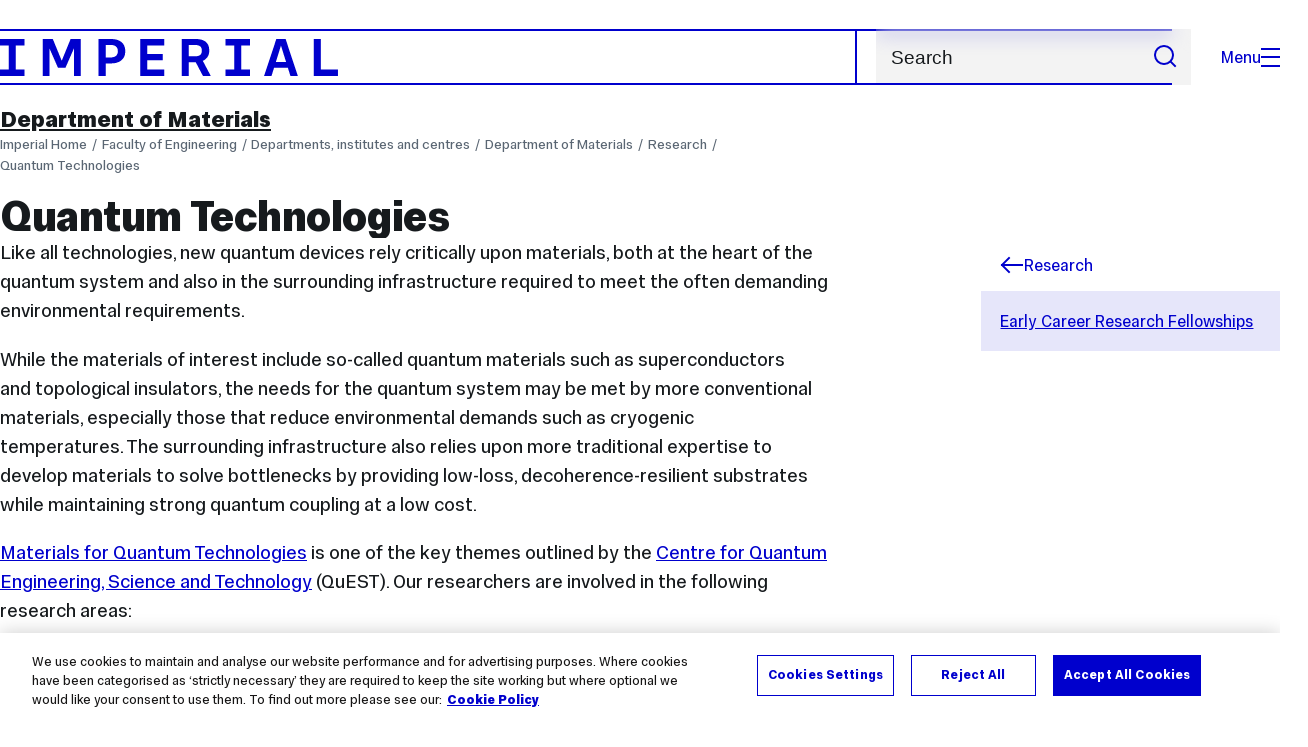

--- FILE ---
content_type: text/html; charset=UTF-8
request_url: https://www.imperial.ac.uk/materials/research/quantum-technologies/
body_size: 10894
content:
<!DOCTYPE html>
<html class="no-js" lang="en-GB">

<head>
    <title>Quantum Technologies | Faculty of Engineering | Imperial College London</title>

    <meta charset="utf-8" />
    <meta http-equiv="X-UA-Compatible" content="IE=edge" />
    <!-- OneTrust Cookies Consent Notice start for imperial.ac.uk -->
<script type="text/javascript" src="https://cdn-ukwest.onetrust.com/consent/6d9efb9d-b605-406f-b8b3-c9644859d064/OtAutoBlock.js" ></script><script src="https://cdn-ukwest.onetrust.com/scripttemplates/otSDKStub.js"  type="text/javascript" charset="UTF-8" data-domain-script="6d9efb9d-b605-406f-b8b3-c9644859d064" ></script>
<script type="text/javascript">function OptanonWrapper() { }</script>
<!-- OneTrust Cookies Consent Notice end for imperial.ac.uk -->
  	<link rel="preconnect" href="https://pxl01-imperialacuk.terminalfour.net">
    <link rel="dns-prefetch" href="https://pxl01-imperialacuk.terminalfour.net">

    <script type="application/ld+json">{"@context": "https://schema.org", "@type": "BreadcrumbList", "itemListElement": [{"@type": "ListItem","position": 1,"name": "Home","item": "https://www.imperial.ac.uk/"},{"@type": "ListItem","position": 2,"name": "Faculty of Engineering","item": "https://www.imperial.ac.uk/engineering/"},{"@type": "ListItem","position": 3,"name": "Departments, institutes and centres","item": "https://www.imperial.ac.uk/engineering/departments/"},{"@type": "ListItem","position": 4,"name": "Department of Materials","item": "https://www.imperial.ac.uk/engineering/departments/materials/"},{"@type": "ListItem","position": 5,"name": "Research","item": "https://www.imperial.ac.uk/engineering/departments/materials/research/"},{"@type": "ListItem","position": 6,"name": "Quantum Technologies","item": "https://www.imperial.ac.uk/engineering/departments/materials/research/quantum-technologies/"}]}</script>
    <!-- Search metadata tags -->
<meta name="SectionType" content="website">
<meta name="Department" content="Department of Materials">
<meta name="Faculty" content="Faculty of Engineering">
<!-- twitter metadata tags -->
<meta name="twitter:dnt" content="on">
<meta name="twitter:card" content="summary">
<meta name="twitter:site" content="@imperialcollege">
<meta name="twitter:title" content="Quantum Technologies">
<meta name="twitter:description" content="Like all technologies, new quantum&nbsp;devices rely critically upon materials, both at the heart of the quantum system&nbsp;and also in the&nbsp;sur...">
<meta name="twitter:image" content="https://www.imperial.ac.uk/T4Assets/favicon-196x196.png">
<meta name="fb:app_id" content="674884772674087">
<meta property="og:title" content="Quantum Technologies" />
<meta property="og:type" content="website" />
<meta property="og:image" content="https://www.imperial.ac.uk/T4Assets/favicon-196x196.png" />
<meta property="og:image:type" content="image/png" />
<meta property="og:image:secure_url" content="https://www.imperial.ac.uk/T4Assets/favicon-196x196.png" />
<meta property="og:image:width" content="200" /><meta property="og:image:height" content="200" /><meta property="og:url" content="https://www.imperial.ac.uk/engineering/departments/materials/research/quantum-technologies/" />
<meta property="og:description" content="Like all technologies, new quantum&nbsp;devices rely critically upon materials, both at the heart of the quantum system&nbsp;and also in the&nbsp;sur..." />
<meta property="og:locale" content="en_GB" />
<meta property="og:site_name" content="Imperial College London" />

    

    <meta name="keywords" content="">

    <meta name="viewport" content="width=device-width, initial-scale=1.0" />

    <!-- assets */ -->
<link rel="preload" href="/assets/website/fonts/icons/fonts/imperial-icons.woff?vrmf2d" as="font" type="font/woff" crossorigin>
<link rel="preload" href="/assets/website/fonts/imperial-sans/ImperialText-VF.woff2" as="font" type="font/woff2" crossorigin>
<link href="/assets/website/stylesheets/css/screen.2.2.1.css" media="all" rel="stylesheet" type="text/css" />
<link href="/assets/website/stylesheets/css/print.2.2.1.css" media="print" rel="stylesheet" type="text/css" />

<link rel="icon" type="image/svg+xml" href="/assets/website/images/favicon/favicon.svg">
<link rel="alternate icon" href="/assets/website/images/favicon/favicon.ico">
<link rel="icon" href="/assets/website/images/favicon/favicon-32.png" sizes="32x32">
<link rel="icon" href="/assets/website/images/favicon/favicon-57.png" sizes="57x57">
<link rel="icon" href="/assets/website/images/favicon/favicon-76.png" sizes="76x76">
<link rel="icon" href="/assets/website/images/favicon/favicon-96.png" sizes="96x96">
<link rel="icon" href="/assets/website/images/favicon/favicon-128.png" sizes="128x128">
<link rel="icon" href="/assets/website/images/favicon/favicon-192.png" sizes="192x192">
<link rel="icon" href="/assets/website/images/favicon/favicon-228.png" sizes="228x228">
<link rel="shortcut icon" href="/assets/website/images/favicon/favicon-196.png" sizes="196x196">
<link rel="apple-touch-icon" href="/assets/website/images/favicon/favicon-120.png" sizes="120x120">
<link rel="apple-touch-icon" href="/assets/website/images/favicon/favicon-152.png" sizes="152x152">
<link rel="apple-touch-icon" href="/assets/website/images/favicon/favicon-180.png" sizes="180x180">
<meta name="msapplication-TileColor" content="#C8D8E4">
<meta name="msapplication-TileImage" content="/assets/website/images/favicon/favicon-144.png">
<meta name="msapplication-config" content="/assets/website/images/favicon/browserconfig.xml" />

<script src="/assets/website/js/lib/jquery3.min.js" id="jquery3"></script>

<script defer src="/assets/website/js/build/application.2.2.1.min.js" type="text/javascript"></script>

<script defer src="//cdnjs.cloudflare.com/ajax/libs/gsap/3.10.4/gsap.min.js"></script>  <!-- gsap.min.js -->
     
    <link rel="canonical" href="https://www.imperial.ac.uk/engineering/departments/materials/research/quantum-technologies/" />
    
		 
		
    
      <meta name="SearchLanding" content="false">
      <meta name="LastModified" content="2022-11-07T18:11:22Z" />
</head>

<body class="page-layout-standard theme-2">
    <noscript><iframe src="https://www.googletagmanager.com/ns.html?id=GTM-NDH95W87" height="0" width="0" style="display:none;visibility:hidden"></iframe></noscript><script>(function(w,d,s,l,i){w[l]=w[l]||[];w[l].push({'gtm.start': new Date().getTime(),event:'gtm.js'});var f=d.getElementsByTagName(s)[0], 
j=d.createElement(s),dl=l!='dataLayer'?'&l='+l:'';j.async=true;j.src= 'https://www.googletagmanager.com/gtm.js?id='+i+dl;f.parentNode.insertBefore(j,f); })(window,document,'script','dataLayer','GTM-NDH95W87');</script>
    <a class="skip-to" id="skip-to-content" href="#content">Skip to main content</a>
<a class="skip-to" id="link-to-accessibility" href="/about-the-site/accessibility/">View accessibility support page</a>     
    
    <header class="header">
        <div class="header__inner">
            <a class="header__logo" href="/" aria-label="Homepage">
    <svg width="727" height="80" viewBox="0 0 727 80" fill="none" xmlns="http://www.w3.org/2000/svg">
        <path d="M301.453 0V80H353.346V66H316.622V46H350.152V32.4H316.622V14H353.346V0H301.453Z" fill="currentcolor" />
        <path d="M238.397 12.9177H227.22V39.8776H238.397C247.142 39.8776 253.566 35.6376 253.566 26.3953C253.566 16.8 247.142 12.9177 238.397 12.9177ZM239.196 52.8H227.22V80H212.052V0H239.196C256.219 0 269.533 7.72706 269.533 26.4C269.533 44.8 256.121 52.8 239.196 52.8Z" fill="currentcolor" />
        <path d="M485.079 0V14H503.84V66H485.079V80H537.77V66H519.009V14H537.77V0H485.079Z" fill="currentcolor" />
        <path d="M434.191 24.8C434.191 34.4377 428.602 37.4777 419.022 37.4777H406.248V12.9177H419.022C429.419 12.9224 434.191 16.8 434.191 24.8ZM450.158 24.8C450.158 6.12706 437.384 0 420.619 0H391.08V80H406.248V50.4H419.022C419.722 50.4 420.417 50.3859 421.107 50.3624L436.562 80H453.37L436.224 47.1906C444.565 43.4777 450.158 36.3435 450.158 24.8Z" fill="currentcolor" />
        <path d="M604.324 14.1929L615.238 49.4777H593.406L604.324 14.1929ZM594.345 0L567.999 80H583.966L589.409 62.4H619.235L624.678 80H640.645L614.299 0H594.345Z" fill="currentcolor" />
        <path d="M674.889 0V80H726.914V66H690.058V0H674.889Z" fill="currentcolor" />
        <path d="M151.908 0L132.747 47.04L113.587 0H92.0312V80H106.402V20.1882L124.764 62.4H140.731L159.093 20.1882V80H173.463V0H151.908Z" fill="currentcolor" />
        <path d="M0 0V14H18.7613V66H0V80H52.6912V66H33.93V14H52.6912V0H0Z" fill="currentcolor" />
    </svg>
</a>     

            <div class="header__buttons">
                <search class="header__search">
                   <form action="/search/">
                      <label class="sr-only" for="search">Search</label>
                     <input placeholder="Search" type="search" id="search" name="searchStudioQuery" />
                      <button type="submit" value="Search" aria-label="Submit search">
                          <svg role="img" aria-hidden="true" focusable="false" class="icon icon--m">
                              <use xlink:href="/assets/website/images/svg/icons.svg#search"></use>
                          </svg>
                      </button>
                  </form>
                </search>

                <button class="header__search-toggle toggler" data-targets=".header__search--mobile">
                    Search
                    <svg role="img" aria-hidden="true" focusable="false" class="icon icon--m">
                        <use xlink:href="/assets/website/images/svg/icons.svg#search"></use>
                    </svg>
                </button>
                <button class="header__nav-open" aria-label="Open navigation overlay">Menu<span></span></button>
            </div>


            <nav class="header__nav-fallback">
                <ul class="cluster cluster--pad-m">
                    <li><a href="/study/">Study</a></li><li><a href="/research-and-innovation/">Research</a></li><li><a href="/faculties-and-departments/">Faculties</a></li><li><a href="https://www.imperial.ac.uk/news/">News</a></li><li><a href="/whats-on/">Events</a></li><li><a href="/about/">About</a></li><li><a href="/get-involved/">Get involved</a></li><li><a href="/giving/">Giving</a></li><li><a href="https://shopimperial.org/">Shop Imperial</a></li>
                    <li><a href="/search">Search</a></li>
                </ul>
            </nav>

            <search class="header__search header__search--mobile">
              <form action="/search/">
                      <label class="sr-only" for="search">Search</label>
                      <input placeholder="Search" type="search" id="search" name="searchStudioQuery" />
                      <button type="submit" value="Search" aria-label="Submit search">
                          <svg role="img" aria-hidden="true" focusable="false" class="icon icon--m">
                              <use xlink:href="/assets/website/images/svg/icons.svg#search"></use>
                          </svg>
                      </button>
                  </form>
            </search>
        </div>

        <div id="#overlay" role="dialog" aria-modal="true" aria-labelledby="overlay-title" class="hidden">
            <h2 class="sr-only" id="overlay-title">Website navigation</h2>
            <div class="container">
                <div class="header__drawer">
                    <button class="header__nav-close" aria-label="Close navigation overlay">Close<span></span></button>
                    <a class="header__drawer__logo" href="/" aria-label="Homepage">
    <svg width="727" height="80" viewBox="0 0 727 80" fill="none" xmlns="http://www.w3.org/2000/svg">
    <path d="M301.453 0V80H353.346V66H316.622V46H350.152V32.4H316.622V14H353.346V0H301.453Z" fill="currentcolor"/>
    <path d="M238.397 12.9177H227.22V39.8776H238.397C247.142 39.8776 253.566 35.6376 253.566 26.3953C253.566 16.8 247.142 12.9177 238.397 12.9177ZM239.196 52.8H227.22V80H212.052V0H239.196C256.219 0 269.533 7.72706 269.533 26.4C269.533 44.8 256.121 52.8 239.196 52.8Z" fill="currentcolor"/>
    <path d="M485.079 0V14H503.84V66H485.079V80H537.77V66H519.009V14H537.77V0H485.079Z" fill="currentcolor"/>
    <path d="M434.191 24.8C434.191 34.4377 428.602 37.4777 419.022 37.4777H406.248V12.9177H419.022C429.419 12.9224 434.191 16.8 434.191 24.8ZM450.158 24.8C450.158 6.12706 437.384 0 420.619 0H391.08V80H406.248V50.4H419.022C419.722 50.4 420.417 50.3859 421.107 50.3624L436.562 80H453.37L436.224 47.1906C444.565 43.4777 450.158 36.3435 450.158 24.8Z" fill="currentcolor"/>
    <path d="M604.324 14.1929L615.238 49.4777H593.406L604.324 14.1929ZM594.345 0L567.999 80H583.966L589.409 62.4H619.235L624.678 80H640.645L614.299 0H594.345Z" fill="currentcolor"/>
    <path d="M674.889 0V80H726.914V66H690.058V0H674.889Z" fill="currentcolor"/>
    <path d="M151.908 0L132.747 47.04L113.587 0H92.0312V80H106.402V20.1882L124.764 62.4H140.731L159.093 20.1882V80H173.463V0H151.908Z" fill="currentcolor"/>
    <path d="M0 0V14H18.7613V66H0V80H52.6912V66H33.93V14H52.6912V0H0Z" fill="currentcolor"/>
</svg>
</a>     
                    <div class="header__pane-switchers">
                        <button class="header__pane-switcher" data-tab-id="site-nav">Key links</button>
                        <button class="header__pane-switcher" data-tab-id="section-nav">This section</button>
                    </div>
                    <div class="header__pane header__pane--global" id="site-nav">
                        <a class="header__skip-link" href="#section-nav">Skip to section navigation</a>
                        <nav class="header__nav header__nav--global" aria-labelledby="global-nav-title">
                            <h3 class="sr-only" id="global-nav-title">Global site navigation</h3>
                            <ul>
                                <li>
    <a href="/study/">Study</a>
    <ul>
<li><a href="/study/courses/">Course search</a></li>
<li><a href="/study/apply/">Apply</a></li>
<li><a href="/study/fees-and-funding/">Fees and funding</a></li>
<li><a href="/study/student-life/">Student life</a></li>
<li><a href="/study/visit/">Visit</a></li>
<li><a href="/study/help-centre/">Help centre</a></li>
<li><a href="/study/request-info/">Request info</a></li>
<li><a href="/study/international-students/">International students</a></li>
<li><a href="https://www.imperial.ac.uk/business-school/executive-education/">Executive education</a></li>
<li></li>
<li><a href="/study/visit/summer-schools/">Summer schools</a></li>
</ul>
</li><li>
    <a href="/research-and-innovation/">Research</a>
    
</li><li>
    <a href="/faculties-and-departments/">Faculties</a>
    <ul>
<li><a href="/engineering/">Faculty of Engineering</a></li>
<li><a href="/medicine/">Faculty of Medicine</a></li>
<li><a href="/natural-sciences/">Faculty of Natural Sciences</a></li>
<li><a href="https://www.imperial.ac.uk/business-school/">Imperial Business School</a></li>
<li><a href="/admin-services/">Administrative and support services</a></li>
</ul>
</li><li>
    <a href="https://www.imperial.ac.uk/news/">News</a>
    <ul>
<li><a href="https://www.imperial.ac.uk/news/">News</a></li>
<li><a href="/be-inspired/stories/">Imperial Stories</a></li>
<li><a href="/be-inspired/magazine/">Imperial Magazine</a></li>
</ul>
</li><li>
    <a href="/whats-on/">Events</a>
    <ul>
<li><a href="/whats-on/">What's on</a></li>
<li><a href="/be-inspired/festival/">Great Exhibition Road Festival</a></li>
<li><a href="/be-inspired/lates/">Imperial Lates</a></li>
<li><a href="/students/graduation/">Graduation</a></li>
</ul>
</li><li>
    <a href="/about/">About</a>
    <ul>
<li><a href="/about/leadership-and-strategy/president/">President</a></li>
<li><a href="/about/leadership-and-strategy/provost/">Provost and Deputy President</a></li>
<li><a href="/admin-services/governance/university-governance-structure/governance-structure/council/">Council</a></li>
<li><a href="/about/leadership-and-strategy/strategy/">Imperial Strategy</a></li>
<li><a href="/about/global/">Imperial Global</a></li>
<li><a href="/about/sustainability/">Sustainable Imperial</a></li>
<li><a href="/about/school-of-convergence-science/">School of Convergence Science</a></li>
<li><a href="/about/governance/">Governance</a></li>
<li><a href="/visit/campuses/">Campuses</a></li>
<li><a href="https://profiles.imperial.ac.uk/">Our academics</a></li>
<li><a href="/jobs/">Jobs at Imperial</a></li>
</ul>
</li><li>
    <a href="/get-involved/">Get involved</a>
    <ul>
<li><a href="/giving/">Giving</a></li>
<li><a href="/be-inspired/schools-outreach/">Schools outreach</a></li>
<li><a href="/be-inspired/global-summer-school/">Imperial Global Summer School</a></li>
<li><a href="/be-inspired/societal-engagement/">Societal engagement</a></li>
<li><a href="/be-inspired/volunteering/">Volunteering and outreach</a></li>
<li><a href="/get-involved/women-at-imperial/">Women at Imperial</a></li>
</ul>
</li><li>
    <a href="/giving/">Giving</a>
    
</li><li>
    <a href="https://shopimperial.org/">Shop Imperial</a>
    
</li>
                            </ul>
                        </nav>
                        <nav aria-labelledby="user-nav-title" role="navigation">
    <h3 class="sr-only" id="user-nav-title">User links navigation</h3>
    <ul class="header__user-links">
        <li><a href="/staff/">For staff</a></li>
        <li><a href="/students/">Current students</a></li>
        <li><a href="/for-business/">Imperial for business</a></li>
        <li><a href="/be-inspired/schools-outreach/">For schools</a></li>
        <li><a href="/alumni/">Alumni</a></li>
    </ul>
</nav>
                    </div>
                    <div class="header__pane header__pane--section" id="section-nav">
                        <nav class="header__nav header__nav--section" aria-labelledby="section-nav-title">
                            <!-- Section ID 1112--><a class="header__nav__breadcrumb" href="/engineering/departments/">
<span>Departments, institutes and centres</span>
</a>

                            <h3 class="header__nav__title" id="section-nav-title"><a href="/engineering/departments/materials/">Department of Materials</a><span class="sr-only"> navigation</span></h3>
                            <ul>
                                <li><a href="/engineering/departments/materials/about/">About us</a>
<ul class="multilevel-linkul-0">
<li><a href="/engineering/departments/materials/about/our-people/">Our people</a>
<ul class="multilevel-linkul-1">
<li><a href="/engineering/departments/materials/about/our-people/academic-staff/">Academic staff</a></li>
<li><a href="/engineering/departments/materials/about/our-people/independent-research-fellows/">Independent Research Fellows</a></li>
<li><a href="/engineering/departments/materials/about/our-people/departmental-administrative-team/">Departmental Administrative Team</a></li>
<li><a href="/engineering/departments/materials/about/our-people/student-office-and-student-support-staff/">Student Office and Student Support Staff</a></li>
<li><a href="/engineering/departments/materials/about/our-people/centre-managers-/">Centre Managers </a></li>
<li><a href="/engineering/departments/materials/about/our-people/administrative/">Building and Technical Support Staff</a></li>
<li><a href="/engineering/departments/materials/about/our-people/staff-at-white-city-campus/">Staff at White City Campus</a></li>
<li><a href="/engineering/departments/materials/about/our-people/rfs/">Research Facility Staff</a></li>
<li><a href="/engineering/departments/materials/about/our-people/visiting/">Visiting and emeritus staff</a></li>

</ul>

</li>
<li><a href="/engineering/departments/materials/about/our-network/">Our Network</a></li>
<li><a href="/engineering/departments/materials/about/advisory-panel/">External Advisory Panel</a></li>
<li><a href="/engineering/departments/materials/about/edc/">Equality, Diversity and Culture</a></li>

</ul>

</li><li><a href="/engineering/departments/materials/study/">Study</a>
<ul class="multilevel-linkul-0">
<li><a href="/engineering/departments/materials/study/undergraduate/">Undergraduate (BEng/MEng)</a>
<ul class="multilevel-linkul-1">
<li><a href="/engineering/departments/materials/study/undergraduate/what-is-materials-science/">What is Materials Science?</a></li>
<li><a href="/engineering/departments/materials/study/undergraduate/why-study-materials-science-at-imperial/">Why study Materials Science at Imperial?</a></li>
<li><a href="/engineering/departments/materials/study/undergraduate/apply-to-study-materials-science/">Apply to Study Materials Science</a></li>
<li><a href="/engineering/departments/materials/study/undergraduate/materials-science-career-prospects/">Materials Science Career Prospects</a>
<ul class="multilevel-linkul-2">
<li><a href="/engineering/departments/materials/study/undergraduate/materials-science-career-prospects/our-materials-science-alumni/">Our Materials Science Alumni</a></li>

</ul>

</li>
<li><a href="/engineering/departments/materials/study/undergraduate/meet-our-students/">Meet our Materials Science Students</a></li>
<li><a href="/engineering/departments/materials/study/undergraduate/meet-our-academics/">Meet our Materials Science Faculty</a></li>
<li><a href="/engineering/departments/materials/study/undergraduate/scholarships/">Scholarships</a></li>
<li><a href="/engineering/departments/materials/study/undergraduate/information-for-offer-holders/">Information for Offer Holders</a></li>
<li><a href="/engineering/departments/materials/study/undergraduate/supercurricular/">Supercurricular</a></li>
<li><a href="/engineering/departments/materials/study/undergraduate/undergraduate-placement-opportunities/">Undergraduate Placement Opportunities</a></li>
<li><a href="/engineering/departments/materials/study/undergraduate/ways-to-meet-us/">Ways to meet us</a></li>

</ul>

</li>
<li><a href="/engineering/departments/materials/study/msc-materials/">MSc in Advanced Materials Science and Engineering</a>
<ul class="multilevel-linkul-1">
<li><a href="/engineering/departments/materials/study/msc-materials/information-for-offer-holders/">Information for Offer Holders</a></li>
<li><a href="/engineering/departments/materials/study/msc-materials/our-msc-materials-science-students/">Our MSc Materials Science students</a></li>
<li><a href="/engineering/departments/materials/study/msc-materials/our-msc-scholarships/">Our MSc Scholarships</a></li>

</ul>

</li>
<li><a href="/engineering/departments/materials/study/materialsphd/">Postgraduate Research (PhD) </a>
<ul class="multilevel-linkul-1">
<li><a href="/engineering/departments/materials/study/materialsphd/materialsphdprojects/">Fully-funded PhD projects</a></li>
<li><a href="/engineering/departments/materials/study/materialsphd/information-for-phd-offer-holders/">Information for PhD offer holders</a></li>
<li><a href="/engineering/departments/materials/study/materialsphd/newphd/" class="">Information for Materials' PhD Students</a>
<ul class="multilevel-linkul-2">
<li><a href="/engineering/departments/materials/study/materialsphd/newphd/matgta/" class="">Graduate Teaching Assistants in Materials  </a></li>
<li><a href="/engineering/departments/materials/study/materialsphd/newphd/gradsoc/" class="">GradSoc</a></li>
<li><a href="/engineering/departments/materials/study/materialsphd/newphd/travel-grants/" class="">Travel Grants</a></li>
<li><a href="/engineering/departments/materials/study/materialsphd/newphd/milestones/" class="">Milestones</a>
<ul class="multilevel-linkul-3">
<li><a href="/engineering/departments/materials/study/materialsphd/newphd/milestones/esa/" class="">ESA</a></li>
<li><a href="/engineering/departments/materials/study/materialsphd/newphd/milestones/lsr/" class="">LSR</a></li>
<li><a href="/engineering/departments/materials/study/materialsphd/newphd/milestones/progress-review/" class="">Progress Review</a></li>
<li><a href="/engineering/departments/materials/study/materialsphd/newphd/milestones/what-happens-if-you-miss-a-milestone/" class="">What happens if you miss a milestone?</a></li>

</ul>

</li>
<li><a href="/engineering/departments/materials/study/materialsphd/newphd/interruptions-and-extensions/" class="">Interruptions and extensions</a></li>
<li><a href="/engineering/departments/materials/study/materialsphd/newphd/submitting-your-final-forms/" class="">Submitting your final forms</a></li>
<li><a href="/engineering/departments/materials/study/materialsphd/newphd/thinking-of-leaving-your-phd/" class="">Thinking of leaving your PhD?</a></li>

</ul>

</li>
<li><a href="/engineering/departments/materials/study/materialsphd/phd-application-process--scholarship-hub/">PhD Application Process &amp; Scholarship Hub</a></li>
<li><a href="/engineering/departments/materials/study/materialsphd/phdprojects/">Fully funded Departmental PhD projects (including DLA)</a></li>

</ul>

</li>

</ul>

</li><li><span class="currentbranch0"><a href="/engineering/departments/materials/research/">Research</a></span>
<ul class="multilevel-linkul-0">
<li><a href="/engineering/departments/materials/research/early-career/">Early Career Research Fellowships</a>
<ul class="multilevel-linkul-1">
<li><a href="/engineering/departments/materials/research/early-career/department-assessment-process-dap/">Department Assessment Process (DAP)</a></li>

</ul>

</li>

</ul>

</li><li><a href="/engineering/departments/materials/facilities/">Facilities</a></li><li><a href="/engineering/departments/materials/news/">News</a></li><li><a href="/engineering/departments/materials/events/">Events</a>
<ul class="multilevel-linkul-0">
<li><a href="/engineering/departments/materials/events/the-bauerman-lecture/">The Bauerman Lecture</a></li>
<li><a href="/engineering/departments/materials/events/materials-grand-reunion/">Materials Grand Reunion</a></li>
<li><a href="/engineering/departments/materials/events/inaugural-lectures/">Inaugural Lectures</a></li>
<li><a href="/engineering/departments/materials/events/wellbeing--inclusion-events/">Wellbeing &amp; Inclusion Events</a></li>

</ul>

</li><li><a href="/engineering/departments/materials/materials-outreach/">Outreach</a></li><li><a href="/engineering/departments/materials/internal/">Internal</a>
<ul class="multilevel-linkul-0">
<li><a href="/engineering/departments/materials/internal/forstaff/" class="">Information for staff and students</a>
<ul class="multilevel-linkul-1">
<li><a href="/engineering/departments/materials/internal/forstaff/wellbeing/" class="">Health and Wellbeing Support </a></li>
<li><a href="/engineering/departments/materials/internal/forstaff/postdoc-and-fellows-champion/" class="">Postdoc and Fellows Champion</a></li>
<li><a href="/engineering/departments/materials/internal/forstaff/department-operations/" class="">Department Operations</a></li>
<li><a href="/engineering/departments/materials/internal/forstaff/visitors/" class="">Visitors</a></li>

</ul>

</li>

</ul>

</li><li><a href="/engineering/departments/materials/hsdom/">Health and Safety</a></li><li><a href="/engineering/departments/materials/contact/">Contact us</a></li> <!-- New: 2212 -->
                            </ul>
                        </nav>
                    </div>
                </div>
            </div>
        </div>
    </header>
    <main id="page">
        <div class="show-no-js">
            <div class="container">
                <p class="step-1">In this section</p>
                <nav class="nav-fallback">
                    <ul class="nav-fallback__parent">
                        <li>
                            <a class="lwi" href="/engineering/departments/materials/">
                                Department of Materials
                            </a>
                        </li>
                    </ul>
                    
                </nav>
            </div>
        </div>
        <div class="container content-template" id="content">
            
            <nav class="page-area-heading">
                <a href="/engineering/departments/materials/">Department of Materials</a>
            </nav>
            <div class="page-heading lg-8 sm-12">
                <div class="breadcrumbs">
                    <ul>
                        <li><a href="/">Imperial Home</a></li>
                        <li><a href="/engineering/">Faculty of Engineering</a></li><li><a href="/engineering/departments/">Departments, institutes and centres</a></li><li><a href="/engineering/departments/materials/">Department of Materials</a></li><li><a href="/engineering/departments/materials/research/">Research</a></li><li><a href="/engineering/departments/materials/research/quantum-technologies/">Quantum Technologies</a></li>
                    </ul>
                </div>
                <h1>Quantum Technologies</h1>
            </div>
            <div class="row row--space-between flow-opposite top" id="">
                <aside class="col lg-3 md-4 sm-12">
                  	<div class="section-sidebar section-sidebar--consistent">
                      <div class="section-sidebar__parent">
<a class="lwi" href="/engineering/departments/materials/research/"><svg role="img" aria-hidden="true" focusable="false" class="icon icon--m"><use xlink:href="/assets/website/images/svg/icons.svg#arrow-left"></use></svg>Research</a></div>
<div class="section-sidebar__content" id="section-sidebar-content">
<ul class="section-sidebar__list flow-xs">
<li><a href="/engineering/departments/materials/research/early-career/">Early Career Research Fellowships</a></li></ul>
</div>

                  	</div>
                </aside>
                <div class="col lg-8 sm-12" role="main" id="primary-content">
                  <!-- Search text crawl start -->
                    <div class="module flow-m">
                        
                        
  <div class="row wysiwyg">

<p>Like all technologies, new quantum&nbsp;devices rely critically upon materials, both at the heart of the quantum system&nbsp;and also in the&nbsp;surrounding infrastructure required to meet the often&nbsp;demanding environmental requirements.</p>
<p>While the materials of interest&nbsp;include so-called quantum materials such as superconductors and&nbsp;topological insulators, the needs for&nbsp;the quantum system may be met&nbsp;by more conventional materials, especially those that reduce environmental&nbsp;demands&nbsp;such as&nbsp;cryogenic temperatures.&nbsp;The surrounding infrastructure also&nbsp;relies upon more traditional expertise to develop materials to solve&nbsp;bottlenecks by providing low-loss,&nbsp;decoherence-resilient substrates while maintaining&nbsp;strong quantum coupling at a low cost.<span class="apple-converted-space">&nbsp;</span></p>
<p><span class="apple-converted-space"><a href="https://www.imperial.ac.uk/quantum-engineering-science-technology/about-us/materials-for-quantum-technologies/">Materials for Quantum Technologies</a>&nbsp;is one of the key themes outlined by the&nbsp;<a href="https://www.imperial.ac.uk/a-z-research/quantum-engineering-science-technology/" data-toggle="section">Centre for Quantum Engineering, Science and Technology</a> (QuEST).&nbsp;</span>Our researchers are involved in the following research&nbsp;areas:</p>
<ul>
<li><a href="https://www.imperial.ac.uk/quantum-engineering-science-technology/research/communications--networks/">Communications &amp; Networks</a></li>
<li><a href="https://www.imperial.ac.uk/quantum-engineering-science-technology/research/computation--simulations/">Computation &amp; Simulations</a></li>
<li><a href="https://www.imperial.ac.uk/quantum-engineering-science-technology/research/sensors--imaging/">Sensors and Imaging</a></li>
</ul>
</div><!-- People grid -->

<h2 class="fake-h3 not-sr-only">Our researchers:</h2>


        <div class="stories-list people grid equal-height-columns row" data-kill="smallest">
          
          
          <!-- navigation object : People list grid item retrieve --><!-- Photo grid item photoSize: 1200x1200 imageRatio: 1.00-->
<div class="item col lg-3 md-4 sm-4 equal-height">
<h3 class="sr-only">Professor Neil Alford MBE FREng</h3>
<a href="https://profiles.imperial.ac.uk/n.alford" target="_blank" rel="noopener"><img src="https://pxl01-imperialacuk.terminalfour.net/fit-in/428x572/filters:upscale()/prod01/channel_3/media/images/people-list/Neil_Alford_400X400.jpg" alt="" loading="lazy">
<p class="story-title">
<strong>Professor Neil Alford MBE FREng</strong><br>

</p>
</a>
</div>
<!-- Photo grid item photoSize: 2727x2727 imageRatio: 1.00-->
<div class="item col lg-3 md-4 sm-4 equal-height">
<h3 class="sr-only">Dr Daan Aroo</h3>
<img src="https://pxl01-imperialacuk.terminalfour.net/fit-in/428x572/filters:upscale()/prod01/channel_3/media/images/non-standard-dimensions/DA.jpg" alt="" loading="lazy">
<p class="story-title">
<strong>Dr Daan Aroo</strong><br>

</p>
</a>
</div>
<!-- Photo grid item photoSize: 1200x1200 imageRatio: 1.00-->
<div class="item col lg-3 md-4 sm-4 equal-height">
<h3 class="sr-only">Dr Max Attwood</h3>
<a href="mailto:m.attwood@imperial.ac.uk" target="_blank" rel="noopener"><img src="https://pxl01-imperialacuk.terminalfour.net/fit-in/428x572/filters:upscale()/prod01/channel_3/media/images/people-list/Max_Attwood_400X400.jpg" alt="" loading="lazy">
<p class="story-title">
<strong>Dr Max Attwood</strong><br>

</p>
</a>
</div>
<!-- Photo grid item photoSize: 300x400 imageRatio: 0.75-->
<div class="item col lg-3 md-4 sm-4 equal-height">
<h3 class="sr-only">Dr Michele Conroy</h3>
<a href="https://profiles.imperial.ac.uk/m.conroy" target="_blank" rel="noopener"><img src="https://pxl01-imperialacuk.terminalfour.net/fit-in/428x572/filters:upscale()/prod01/channel_3/media/images/people-list/Shelly-Conroy.jpg" alt="" loading="lazy">
<p class="story-title">
<strong>Dr Michele Conroy</strong><br>

</p>
</a>
</div>
<!-- Photo grid item photoSize: 300x400 imageRatio: 0.75-->
<div class="item col lg-3 md-4 sm-4 equal-height">
<h3 class="sr-only">Professor Peter Haynes</h3>
<a href="https://profiles.imperial.ac.uk/p.haynes" target="_blank" rel="noopener"><img src="https://pxl01-imperialacuk.terminalfour.net/fit-in/428x572/filters:upscale()/prod01/channel_3/media/images/people-list/PH.jpg" alt="" loading="lazy">
<p class="story-title">
<strong>Professor Peter Haynes</strong><br>

</p>
</a>
</div>
<!-- Photo grid item photoSize: 300x400 imageRatio: 0.75-->
<div class="item col lg-3 md-4 sm-4 equal-height">
<h3 class="sr-only">Dr Stephen Hanham</h3>
<img src="https://pxl01-imperialacuk.terminalfour.net/fit-in/428x572/filters:upscale()/prod01/channel_3/media/images/people-list/SH1-2.jpg" alt="" loading="lazy">
<p class="story-title">
<strong>Dr Stephen Hanham</strong><br>

</p>
</a>
</div>
<!-- Photo grid item photoSize: 300x400 imageRatio: 0.75-->
<div class="item col lg-3 md-4 sm-4 equal-height">
<h3 class="sr-only">Professor Sandrine Heutz</h3>
<a href="https://profiles.imperial.ac.uk/s.heutz" target="_blank" rel="noopener"><img src="https://pxl01-imperialacuk.terminalfour.net/fit-in/428x572/filters:upscale()/prod01/channel_3/media/images/people-list/SH.jpg" alt="" loading="lazy">
<p class="story-title">
<strong>Professor Sandrine Heutz</strong><br>

</p>
</a>
</div>
<!-- Photo grid item photoSize: 400x400 imageRatio: 1.00-->
<div class="item col lg-3 md-4 sm-4 equal-height">
<h3 class="sr-only">Professor Cecilia Mattevi</h3>
<a href="https://profiles.imperial.ac.uk/c.mattevi" target="_blank" rel="noopener"><img src="https://pxl01-imperialacuk.terminalfour.net/fit-in/428x572/filters:upscale()/prod01/channel_3/media/images/people-list/cecilia-mattevi_400X400.jpg" alt="" loading="lazy">
<p class="story-title">
<strong>Professor Cecilia Mattevi</strong><br>

</p>
</a>
</div>
<!-- Photo grid item photoSize: 400x400 imageRatio: 1.00-->
<div class="item col lg-3 md-4 sm-4 equal-height">
<h3 class="sr-only">Professor Arash Mostofi</h3>
<a href="https://profiles.imperial.ac.uk/a.mostofi" target="_blank" rel="noopener"><img src="https://pxl01-imperialacuk.terminalfour.net/fit-in/428x572/filters:upscale()/prod01/channel_3/media/images/people-list/arash_mostofi_400X400.jpg" alt="" loading="lazy">
<p class="story-title">
<strong>Professor Arash Mostofi</strong><br>

</p>
</a>
</div>
<!-- Photo grid item photoSize: 300x400 imageRatio: 0.75-->
<div class="item col lg-3 md-4 sm-4 equal-height">
<h3 class="sr-only">Professor Mark Oxborrow</h3>
<a href="mailto:m.oxborrow@imperial.ac.uk" target="_blank" rel="noopener"><img src="https://pxl01-imperialacuk.terminalfour.net/fit-in/428x572/filters:upscale()/prod01/channel_3/media/images/people-list/MO.jpg" alt="" loading="lazy">
<p class="story-title">
<strong>Professor Mark Oxborrow</strong><br>

</p>
</a>
</div>
<!-- Photo grid item photoSize: 300x400 imageRatio: 0.75-->
<div class="item col lg-3 md-4 sm-4 equal-height">
<h3 class="sr-only">Dr Peter Petrov</h3>
<a href="https://profiles.imperial.ac.uk/p.petrov" target="_blank" rel="noopener"><img src="https://pxl01-imperialacuk.terminalfour.net/fit-in/428x572/filters:upscale()/prod01/channel_3/media/images/people-list/PP.jpg" alt="" loading="lazy">
<p class="story-title">
<strong>Dr Peter Petrov</strong><br>

</p>
</a>
</div>
<!-- Photo grid item photoSize: 300x400 imageRatio: 0.75-->
<div class="item col lg-3 md-4 sm-4 equal-height">
<h3 class="sr-only">Dr Jess Wade</h3>
<a href="https://profiles.imperial.ac.uk/jessica.wade" target="_blank" rel="noopener"><img src="https://pxl01-imperialacuk.terminalfour.net/fit-in/428x572/filters:upscale()/prod01/channel_3/media/images/people-list/Dr-Jess-Wade.jpg" alt="" loading="lazy">
<p class="story-title">
<strong>Dr Jess Wade</strong><br>

</p>
</a>
</div>
<!-- Photo grid item photoSize: 300x400 imageRatio: 0.75-->
<div class="item col lg-3 md-4 sm-4 equal-height">
<h3 class="sr-only">Professor Aron Walsh</h3>
<a href="https://profiles.imperial.ac.uk/a.walsh" target="_blank" rel="noopener"><img src="https://pxl01-imperialacuk.terminalfour.net/fit-in/428x572/filters:upscale()/prod01/channel_3/media/images/people-list/AW.jpg" alt="" loading="lazy">
<p class="story-title">
<strong>Professor Aron Walsh</strong><br>

</p>
</a>
</div>

          
   
          
          
        </div>
          

<!-- end People grid -->                    </div>
                    <section class="supplementary-content row">
                        <div class="supplementary-content__sizer col"></div>
                        
                        <div class="col lg-12 news thumb">
  <div class="module">
    <a href="https://m4qn.org" target="_blank">
      <div class="content">
        <div class="media">
          <img src="https://pxl01-imperialacuk.terminalfour.net/prod01/channel_3/media/images/non-standard-dimensions/M4QN-Black-(1).png" alt="" width="1015" height="337" loading="lazy">
        </div>

        
          <h2 class="type fake-h6">Join the new</h2>
        
        
        <span class="fake-h4">Materials for Quantum Network</span><br>
         <span class="description">A new network led by Imperial College London and the University of Manchester</span>
      </div>
    </a>
  </div>
</div>
                    </section>
										<!-- Search text crawl end -->
                </div>
            </div>
        </div>
    </main>
    <footer class="footer" role="contentinfo">
        <section class="footer__sub">
<header class="sr-only">
<h2 class="sr-only">Contact and Links</h2>
</header>
<div class="container">
<div class="bordered-section"><div class="row row--space-between row--gap-on-collapse" itemscope itemtype="https://schema.org/Organization">
<div class="col lg-4 sm-12">
<h3 class="step-4"><span itemprop="name">Department of Materials</span></h3></div>
<div class="col lg-7 md-8 sm-12">
<div class="row row--sub-footer" itemscope itemtype="http://schema.org/PostalAddress">
<div class="col lg-6 xs-12">
    <div class="flow-xs">
        <h4 class="step-0">Find us on social media</h4>
        <nav>
          <ul class="footer__social cluster">
            <li><a href="https://www.facebook.com/Impmaterials1" target="_blank" itemprop="sameAs">
                <span class="sr-only">Facebook</span>
                <svg role="img" aria-hidden="true" focusable="false" class="icon icon--m">
                    <use xlink:href="/assets/website/images/svg/icons.svg#facebook"></use>
                </svg>
            </a></li>
            <li><a href="https://twitter.com/ImpMaterials" target="_blank" itemprop="sameAs">
                <span class="sr-only">X, formerly known as Twitter</span>
                <svg role="img" aria-hidden="true" focusable="false" class="icon icon--m">
                    <use xlink:href="/assets/website/images/svg/icons.svg#twitter"></use>
                </svg>
            </a></li>
            <li><a href="https://www.youtube.com/channel/UCt9BohgY-LCRa8GEqqE2n5w" target="_blank" itemprop="sameAs">
                <span class="sr-only">YouTube</span>
                <svg role="img" aria-hidden="true" focusable="false" class="icon icon--m">
                    <use xlink:href="/assets/website/images/svg/icons.svg#youtube"></use>
                </svg>
            </a></li>
            <li><a href="https://www.linkedin.com/company/37821450/" target="_blank" itemprop="sameAs">
                <span class="sr-only">LinkedIn</span>
                <svg role="img" aria-hidden="true" focusable="false" class="icon icon--m">
                    <use xlink:href="/assets/website/images/svg/icons.svg#linkedin"></use>
                </svg>
            </a></li>
            <li><a href="https://www.instagram.com/impmaterials/" target="_blank" itemprop="sameAs">
                <span class="sr-only">Instagram</span>
                <svg role="img" aria-hidden="true" focusable="false" class="icon icon--m">
                    <use xlink:href="/assets/website/images/svg/icons.svg#instagram"></use>
                </svg>
            </a></li>
            
            
            <li><a href="https://www.flickr.com/photos/120599114@N05/" class="flickr" target="_blank">Flickr</a></li>
            
            
            
        </ul>
      </nav>
    </div>
</div></div>
</div>
</div>
</div>
</div></section>

        <section class="footer__main">
    <h2 class="sr-only">Useful Links</h2>
    <div class="container">
        <div class="row row--gap-on-collapse">
            <nav class="col lg-3 sm-12">
                <div class="flow-s">
                    <h3 class="step--1">Popular links</h3>
                    <ul>
<li><a href="/admin-services/ict/self-service/digital-education-services/digital-education-platforms/blackboard/">Blackboard</a></li>
<li><a href="/admin-services/ict/contact-ict-service-desk/">Contact the Service Desk</a></li>
<li><a href="/jobs/">Jobs</a></li>
<li><a href="/admin-services/library/">Library services</a></li>
<li><a href="https://email.imperial.ac.uk" target="_blank" rel="noopener">Outlook email online</a></li>
</ul>
                </div>
            </nav>
            <nav class="col lg-3 sm-12">
                <div class="flow-s">
                    <h3 class="step--1">Faculties</h3>
                    <ul>
<li><a href="/engineering/">Engineering</a></li>
<li><a href="/medicine/">Medicine</a></li>
<li><a href="/natural-sciences/">Natural Sciences</a></li>
<li><a href="https://www.imperial.ac.uk/business-school/" target="_blank" rel="noopener">Imperial Business School</a></li>
</ul>
                </div>
            </nav>
            <nav class="col lg-3 sm-12">
                <div class="flow-s">
                    <h3 class="step--1">Directories</h3>
                    <ul>
<li><a href="/admin-services/">Admin and support services </a></li>
<li><a href="/multidisciplinary-research/">Networks and Centres </a></li>
<li><a href="/a-z-research/">Research groups </a></li>
<li><a href="https://profiles.imperial.ac.uk/" target="_blank" rel="noopener">Search all staff</a></li>
</ul>
                </div>
            </nav>
            <nav class="col lg-3 sm-12">
                <div class="flow-s">
                    <h3 class="step--1">Partners</h3>
                    <ul>
<li><a href="https://ahsc.org.uk/" target="_blank" rel="noopener">Imperial College Academic Health Science Centre </a></li>
<li><a href="https://imperialcollegehealthpartners.com/" target="_blank" rel="noopener">Imperial College Health Partners </a></li>
<li><a href="https://www.imperial.nhs.uk/" target="_blank" rel="noopener">Imperial College Healthcare NHS Trust </a></li>
<li><a href="https://www.imperial-consultants.co.uk/" target="_blank" rel="noopener">Imperial Consultants</a></li>
</ul>
                </div>
            </nav>
        </div>
    </div>
</section>

<section itemscope itemtype="http://schema.org/CollegeOrUniversity">
    <h2 class="sr-only">College Information</h2>
    <div class="container">
        <div class="footer__common">
            <div class="row">
                <div class="col lg-3 sm-12">
                    <div class="footer__contact flow-s">
                        <a href="#" class="footer__brand">
                            <span class="sr-only" itemprop="name">Imperial College London</span>
                            <svg width="727" height="80" viewBox="0 0 727 80" fill="none" xmlns="http://www.w3.org/2000/svg">
                                <path d="M301.453 0V80H353.346V66H316.622V46H350.152V32.4H316.622V14H353.346V0H301.453Z" fill="currentcolor"/>
                                <path d="M238.397 12.9177H227.22V39.8776H238.397C247.142 39.8776 253.566 35.6376 253.566 26.3953C253.566 16.8 247.142 12.9177 238.397 12.9177ZM239.196 52.8H227.22V80H212.052V0H239.196C256.219 0 269.533 7.72706 269.533 26.4C269.533 44.8 256.121 52.8 239.196 52.8Z" fill="currentcolor"/>
                                <path d="M485.079 0V14H503.84V66H485.079V80H537.77V66H519.009V14H537.77V0H485.079Z" fill="currentcolor"/>
                                <path d="M434.191 24.8C434.191 34.4377 428.602 37.4777 419.022 37.4777H406.248V12.9177H419.022C429.419 12.9224 434.191 16.8 434.191 24.8ZM450.158 24.8C450.158 6.12706 437.384 0 420.619 0H391.08V80H406.248V50.4H419.022C419.722 50.4 420.417 50.3859 421.107 50.3624L436.562 80H453.37L436.224 47.1906C444.565 43.4777 450.158 36.3435 450.158 24.8Z" fill="currentcolor"/>
                                <path d="M604.324 14.1929L615.238 49.4777H593.406L604.324 14.1929ZM594.345 0L567.999 80H583.966L589.409 62.4H619.235L624.678 80H640.645L614.299 0H594.345Z" fill="currentcolor"/>
                                <path d="M674.889 0V80H726.914V66H690.058V0H674.889Z" fill="currentcolor"/>
                                <path d="M151.908 0L132.747 47.04L113.587 0H92.0312V80H106.402V20.1882L124.764 62.4H140.731L159.093 20.1882V80H173.463V0H151.908Z" fill="currentcolor"/>
                                <path d="M0 0V14H18.7613V66H0V80H52.6912V66H33.93V14H52.6912V0H0Z" fill="currentcolor"/>
                            </svg>
                        </a>
                        <meta itemprop="url" content="https://www.imperial.ac.uk/">
                        <meta itemprop="image"
                            content="https://www.imperial.ac.uk/ImageCropToolT4/imageTool/uploaded-images/homepage-default-social--tojpeg_1523872141375_x1.jpg">
                        <meta itemprop="logo"
                            content="https://www.imperial.ac.uk/assets/website/images/logo/imperial-600.png">
                        <meta itemprop="sameAs" content="https://en.wikipedia.org/wiki/Imperial_College_London">
                        <div class="address">
                            <h3 class="sr-only">Address</h3>
                            <p itemscope itemtype="http://schema.org/PostalAddress" itemprop="address">
                                <span itemprop="name">Imperial College London</span><br />
                                <span itemprop="streetAddress">South Kensington Campus</span><br />
                                <span itemprop="addressLocality">London</span>
                                <span itemprop="postalCode">SW7 2AZ</span>,&nbsp;<span itemprop="addressCountry">UK</span><br />
                                <span itemprop="telephone">tel: +44 (0)20 7589 5111</span>
                            </p>
                        </div>
                    </div>
                </div>
                <div class="col lg-9 sm-12">
                    <div class="footer__info flow-s" id="footer-info">
                        <div class="footer__social cluster cluster--pad-m">
                            <a href="https://www.facebook.com/imperialcollegelondon" target="_blank"
                                itemprop="sameAs">
                                <span class="sr-only">Facebook</span>
                                <svg role="img" aria-hidden="true" focusable="false" class="icon icon--m">
                                    <use xlink:href="/assets/website/images/svg/icons.svg#facebook"></use>
                                </svg>
                            </a>
                            <a href="https://twitter.com/imperialcollege" target="_blank" itemprop="sameAs">
                                <span class="sr-only">X, formerly known as Twitter</span>
                                <svg role="img" aria-hidden="true" focusable="false" class="icon icon--m">
                                    <use xlink:href="/assets/website/images/svg/icons.svg#twitter"></use>
                                </svg>
                            </a>
                            <a href="https://www.youtube.com/user/imperialcollegevideo" target="_blank" itemprop="sameAs">
                                <span class="sr-only">YouTube</span>
                                <svg role="img" aria-hidden="true" focusable="false" class="icon icon--m">
                                    <use xlink:href="/assets/website/images/svg/icons.svg#youtube"></use>
                                </svg>
                            </a>
                            <a href="https://www.linkedin.com/edu/imperial-college-london-12598" target="_blank" itemprop="sameAs">
                                <span class="sr-only">LinkedIn</span>
                                <svg role="img" aria-hidden="true" focusable="false" class="icon icon--m">
                                    <use xlink:href="/assets/website/images/svg/icons.svg#linkedin"></use>
                                </svg>
                            </a>
                            <a href="https://instagram.com/imperialcollege" target="_blank" itemprop="sameAs">
                                <span class="sr-only">Instagram</span>
                                <svg role="img" aria-hidden="true" focusable="false" class="icon icon--m">
                                    <use xlink:href="/assets/website/images/svg/icons.svg#instagram"></use>
                                </svg>
                            </a>
                            <a href="https://www.tiktok.com/@imperialcollege" target="_blank" itemprop="sameAs">
                                <span class="sr-only">TikTok</span>
                                <svg role="img" aria-hidden="true" focusable="false" class="icon icon--m">
                                    <use xlink:href="/assets/website/images/svg/icons.svg#tiktok"></use>
                                </svg>
                            </a>
                          	<a href="https://bsky.app/profile/imperialcollegeldn.bsky.social" target="_blank" itemprop="sameAs">
                                <span class="sr-only">TikTok</span>
                                <svg role="img" aria-hidden="true" focusable="false" class="icon icon--m">
                                    <use xlink:href="/assets/website/images/svg/icons.svg#bluesky-outline"></use>
                                </svg>
                            </a>
                        </div>
                        <nav>
                            <h3 class="sr-only">Site Information</h3>
                            <ul class="footer__meta">
                                <li><a href="/sitemap/">Sitemap</a></li>
                                <li><a href="/about-the-site/accessibility/">Accessibility</a></li>
                                <li><a href="/admin-services/finance/purchasing/related-policy-statements/modern-slavery/">Modern slavery statement</a></li>
                                <li><a href="/about-the-site/privacy/">Privacy notice</a></li>
                                <li><a href="/about-the-site/use-of-cookies/">Use of cookies</a></li>
                                <li><a href="/about-the-site/incorrect-content/">Report incorrect content</a></li>
            <li class="hide-sm"><a class="t4Edit-page" href="https://t4-cms.imperial.ac.uk/terminalfour/page/section#edit/300595/contents">Log in</a></li>
                                    </ul>
                        </nav>
                        <p class="footer__copyright">&copy; 2026 Imperial College London</p>
                    </div>
                </div>
            </div>
        </div>
    </div>
</section>
    </footer>
    <!-- navigation object : Shared Content --><!-- end Shared -->
		
</body>

</html>